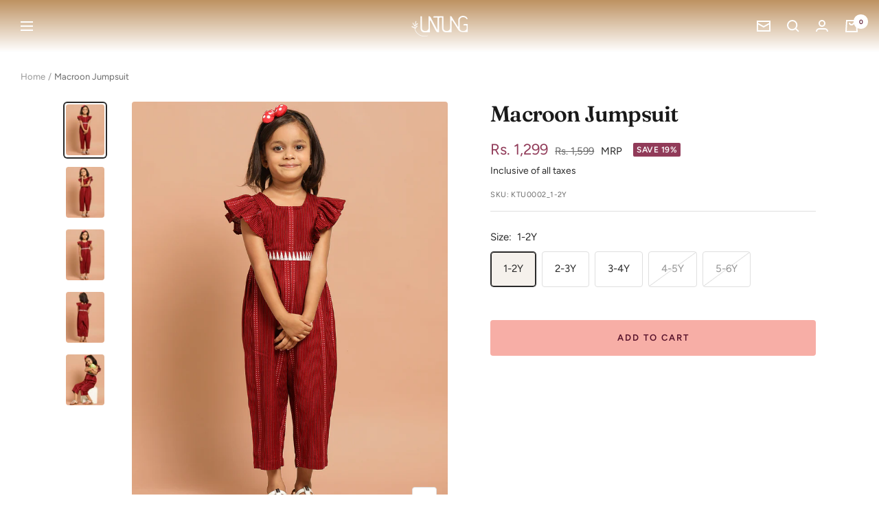

--- FILE ---
content_type: text/css
request_url: https://amaicdn.com/timer-app/store/5bae518e3b05f3d23949eb641cb157ee.css?1769107158781
body_size: 90
content:
#sct-timer-80703 .sct-timer:not(.sct-timer-mobile)[data-editable="general"] {
	background-color: #FFD2CA;
	padding-top: 16px;
	border-color: #ECF0F8;
	border-width: 0;
	border-radius: 8px;
	color: rgba(255, 189, 176, 1);
	-webkit-mask-image: none;
	background-image: none;
	background-position: 0% 0%;
	padding-bottom: 16px;
}
#sct-timer-80703 .sct-timer:not(.sct-timer-mobile) [data-editable="message-before-countdown"] {
	color: #66102F;
	font-family: Montserrat;
	font-style: normal;
	font-weight: bold;
	text-decoration: none;
	font-size: 36px;
}
#sct-timer-80703 .sct-timer:not(.sct-timer-mobile) [data-editable="countdown"] {
	background-color: #FFFFFF;
	box-shadow: 0px 12px 36px rgba(0,38,111,0);
	color: #66102F;
	border-color: #ECF0F8;
	border-width: 1px;
	border-radius: 8px;
	font-family: Montserrat;
	font-size: 36px;
}
#sct-timer-80703 .sct-timer:not(.sct-timer-mobile) [data-editable="countdown-labels"] {
	color: #66102F;
	font-family: Montserrat;
	font-style: normal;
	font-weight: normal;
	text-decoration: none;
	font-size: 10px;
}
#sct-timer-80703 .sct-timer:not(.sct-timer-mobile) [data-editable="countdown-colons"] {
	color: #FFFFFF;
	font-family: Montserrat;
	font-size: 36px;
}
#sct-timer-80703 .sct-timer:not(.sct-timer-mobile) [data-editable="message-after-countdown"] {
	color: #66102F;
	font-family: Montserrat;
	font-style: normal;
	font-weight: normal;
	text-decoration: none;
	font-size: 18px;
}
#sct-timer-80703 .sct-timer:not(.sct-timer-mobile) [data-editable="link"] {
	color: #973463;
	font-family: Montserrat;
	font-style: normal;
	font-weight: normal;
	text-decoration: underline;
	font-size: 18px;
}
#sct-timer-80703 .sct-timer:not(.sct-timer-mobile) [data-editable="button"] {
	background-color: #973463;
	border-color: #973463;
	border-width: 1px;
	border-radius: 4px;
	color: #FFFFFF;
	font-family: Montserrat;
	font-style: normal;
	font-weight: bold;
	text-decoration: none;
	font-size: 14px;
	padding-top: 8px;
	padding-left: 16px;
	padding-bottom: 8px;
	padding-right: 16px;
}
#sct-timer-80703 .sct-timer:not(.sct-timer-mobile) [data-editable="discount"] {
	background-color: #D97E1E;
	padding-top: 2px;
	border-color: #D97E1E;
	border-width: 1px;
	color: #FFFFFF;
	padding-left: 30px;
	border-radius: 4px;
	border-style: solid;
	padding-bottom: 2px;
	padding-right: 30px;
}
#sct-timer-80703 .sct-timer:not(.sct-timer-mobile) [data-editable="copy-button"] {
	background-color: #FFFFFF;
	-webkit-mask-box-image: url(https://amaicdn.com/timer-app/copy.svg);
}
#sct-timer-80703 .sct-timer:not(.sct-timer-mobile) [data-editable="close-button"] {
	color: #000000;
	background-color: #FFFFFF;
}
#sct-timer-80703 .sct-timer:not(.sct-timer-mobile) [data-editable="button-link"] {
	text-decoration: none;
}
#sct-timer-80703 .sct-timer:not(.sct-timer-mobile) [data-editable="countdown-leaf"] {
	background-color: #FFFFFF;
	border-width: 1px;
	border-radius: 8px;
	border-color: #ECF0F8;
}
#sct-timer-80703 .sct-timer:not(.sct-timer-mobile) [data-editable="countdown-leaf-2"] {
	background-color: #FFFFFF;
	border-width: 1px;
	border-radius: 8px;
	border-color: #ECF0F8;
	box-shadow: none;
	line-height: 50px;
}
#sct-timer-80703 .sct-timer:not(.sct-timer-mobile) [data-editable="pattern"] {
	background-color: rgba(255, 189, 176, 1);
	-webkit-mask-image: url(https://amaicdn.com/timer-app/spring.svg);
}
#sct-timer-80703 .sct-timer.sct-timer-mobile[data-editable="general"] {
	background-color: #FFD2CA;
	padding-top: 12px;
	border-color: #ECF0F8;
	border-width: 0;
	border-radius: 8px;
	color: rgba(255, 189, 176, 1);
	-webkit-mask-image: none;
	background-image: none;
	background-position: 0% 0%;
	padding-bottom: 12px;
}
#sct-timer-80703 .sct-timer.sct-timer-mobile [data-editable="message-before-countdown"] {
	color: #66102F;
	font-family: Montserrat;
	font-style: normal;
	font-weight: bold;
	text-decoration: none;
	font-size: 18px;
}
#sct-timer-80703 .sct-timer.sct-timer-mobile [data-editable="countdown"] {
	background-color: #FFFFFF;
	box-shadow: 0px 12px 36px rgba(0,38,111,0);
	color: #66102F;
	border-color: #ECF0F8;
	border-width: 1px;
	border-radius: 8px;
	font-family: Montserrat;
	font-size: 18px;
}
#sct-timer-80703 .sct-timer.sct-timer-mobile [data-editable="countdown-labels"] {
	color: #66102F;
	font-family: Montserrat;
	font-style: normal;
	font-weight: normal;
	text-decoration: none;
	font-size: 8px;
}
#sct-timer-80703 .sct-timer.sct-timer-mobile [data-editable="countdown-colons"] {
	color: #FFFFFF;
	font-family: Montserrat;
	font-size: 18px;
}
#sct-timer-80703 .sct-timer.sct-timer-mobile [data-editable="message-after-countdown"] {
	color: #66102F;
	font-family: Montserrat;
	font-style: normal;
	font-weight: normal;
	text-decoration: none;
	font-size: 14px;
}
#sct-timer-80703 .sct-timer.sct-timer-mobile [data-editable="link"] {
	color: #973463;
	font-family: Montserrat;
	font-style: normal;
	font-weight: normal;
	text-decoration: underline;
	font-size: 14px;
}
#sct-timer-80703 .sct-timer.sct-timer-mobile [data-editable="button"] {
	background-color: #973463;
	border-color: #973463;
	border-width: 1px;
	border-radius: 4px;
	color: #FFFFFF;
	font-family: Montserrat;
	font-style: normal;
	font-weight: bold;
	text-decoration: none;
	font-size: 15px;
	padding-top: 0px;
	padding-bottom: 0px;
}
#sct-timer-80703 .sct-timer.sct-timer-mobile [data-editable="discount"] {
	background-color: #D97E1E;
	padding-top: 0px;
	border-color: #D97E1E;
	border-width: 1px;
	color: #FFFFFF;
	padding-left: 15px;
	border-radius: 4px;
	border-style: solid;
	padding-bottom: 0px;
	padding-right: 15px;
}
#sct-timer-80703 .sct-timer.sct-timer-mobile [data-editable="copy-button"] {
	background-color: #FFFFFF;
	-webkit-mask-box-image: url(https://amaicdn.com/timer-app/copy.svg);
}
#sct-timer-80703 .sct-timer.sct-timer-mobile [data-editable="close-button"] {
	color: #000000;
	background-color: #FFFFFF;
}
#sct-timer-80703 .sct-timer.sct-timer-mobile [data-editable="button-link"] {
	text-decoration: none;
}
#sct-timer-80703 .sct-timer.sct-timer-mobile [data-editable="countdown-leaf"] {
	background-color: #FFFFFF;
	border-width: 1px;
	border-radius: 8px;
	border-color: #ECF0F8;
}
#sct-timer-80703 .sct-timer.sct-timer-mobile [data-editable="countdown-leaf-2"] {
	background-color: #FFFFFF;
	border-width: 1px;
	border-radius: 8px;
	border-color: #ECF0F8;
	box-shadow: none;
	line-height: 24px;
}
#sct-timer-80703 .sct-timer.sct-timer-mobile [data-editable="pattern"] {
	background-color: rgba(255, 189, 176, 1);
	-webkit-mask-image: url(https://amaicdn.com/timer-app/spring.svg);
}


--- FILE ---
content_type: text/javascript
request_url: https://untung.in/cdn/shop/t/64/assets/custom.js?v=167639537848865775061717409663
body_size: -545
content:
//# sourceMappingURL=/cdn/shop/t/64/assets/custom.js.map?v=167639537848865775061717409663


--- FILE ---
content_type: text/javascript; charset=utf-8
request_url: https://untung.in/products/ktu0002-maroon-striped-jumpsuit.js
body_size: 657
content:
{"id":7655444185337,"title":"Macroon Jumpsuit","handle":"ktu0002-maroon-striped-jumpsuit","description":"\u003cp\u003eMaroon ruffled jumpsuit with short button placket in the back.\u003c\/p\u003e\n\u003cul\u003e\n\u003cli\u003e\n\u003cb\u003eFabric : \u003c\/b\u003eCotton\u003c\/li\u003e\n\u003cli\u003e\n\u003cb\u003eColor : \u003c\/b\u003eMaroon\u003c\/li\u003e\n\u003cli\u003e\n\u003cb\u003ePrint \u0026amp; Pattern : \u003c\/b\u003eStriped\u003c\/li\u003e\n\u003cli\u003e\n\u003cb\u003eHemline : \u003c\/b\u003eStraight\u003c\/li\u003e\n\u003cli\u003e\n\u003cb\u003eNeck Line : \u003c\/b\u003eSquare Neck\u003c\/li\u003e\n\u003cli\u003e\n\u003cb\u003eSleeve Length : \u003c\/b\u003eSleeveless\u003c\/li\u003e\n\u003cli\u003e\n\u003cb\u003eSleeve Styling : \u003c\/b\u003eFlutter Sleeve\u003c\/li\u003e\n\u003cli\u003e\n\u003cb\u003eSurface Styling : \u003c\/b\u003eRuffles\u003c\/li\u003e\n\u003cli\u003e\n\u003cb\u003eClosure : \u003c\/b\u003eButtons\u003c\/li\u003e\n\u003c\/ul\u003e\n\u003cbr\u003e","published_at":"2022-06-14T15:07:21+05:30","created_at":"2022-06-07T21:09:41+05:30","vendor":"Untung","type":"Kids-Western","tags":["Cotton","Jumpsuit","June 2022","Printed","Sleeveless","Square Neck"],"price":129900,"price_min":129900,"price_max":129900,"available":true,"price_varies":false,"compare_at_price":159900,"compare_at_price_min":159900,"compare_at_price_max":159900,"compare_at_price_varies":false,"variants":[{"id":42881418002681,"title":"1-2Y","option1":"1-2Y","option2":null,"option3":null,"sku":"KTU0002_1-2Y","requires_shipping":true,"taxable":false,"featured_image":null,"available":true,"name":"Macroon Jumpsuit - 1-2Y","public_title":"1-2Y","options":["1-2Y"],"price":129900,"weight":150,"compare_at_price":159900,"inventory_management":"shopify","barcode":null,"requires_selling_plan":false,"selling_plan_allocations":[]},{"id":42881418035449,"title":"2-3Y","option1":"2-3Y","option2":null,"option3":null,"sku":"KTU0002_2-3Y","requires_shipping":true,"taxable":false,"featured_image":null,"available":true,"name":"Macroon Jumpsuit - 2-3Y","public_title":"2-3Y","options":["2-3Y"],"price":129900,"weight":150,"compare_at_price":159900,"inventory_management":"shopify","barcode":null,"requires_selling_plan":false,"selling_plan_allocations":[]},{"id":42881418068217,"title":"3-4Y","option1":"3-4Y","option2":null,"option3":null,"sku":"KTU0002_3-4Y","requires_shipping":true,"taxable":false,"featured_image":null,"available":true,"name":"Macroon Jumpsuit - 3-4Y","public_title":"3-4Y","options":["3-4Y"],"price":129900,"weight":150,"compare_at_price":159900,"inventory_management":"shopify","barcode":null,"requires_selling_plan":false,"selling_plan_allocations":[]},{"id":42881418100985,"title":"4-5Y","option1":"4-5Y","option2":null,"option3":null,"sku":"KTU0002_4-5Y","requires_shipping":true,"taxable":false,"featured_image":null,"available":false,"name":"Macroon Jumpsuit - 4-5Y","public_title":"4-5Y","options":["4-5Y"],"price":129900,"weight":150,"compare_at_price":159900,"inventory_management":"shopify","barcode":null,"requires_selling_plan":false,"selling_plan_allocations":[]},{"id":42881418133753,"title":"5-6Y","option1":"5-6Y","option2":null,"option3":null,"sku":"KTU0002_5-6Y","requires_shipping":true,"taxable":false,"featured_image":null,"available":false,"name":"Macroon Jumpsuit - 5-6Y","public_title":"5-6Y","options":["5-6Y"],"price":129900,"weight":150,"compare_at_price":159900,"inventory_management":"shopify","barcode":null,"requires_selling_plan":false,"selling_plan_allocations":[]}],"images":["\/\/cdn.shopify.com\/s\/files\/1\/2987\/9378\/products\/IMG_0294.jpg?v=1654616808","\/\/cdn.shopify.com\/s\/files\/1\/2987\/9378\/products\/IMG_0296.jpg?v=1654616808","\/\/cdn.shopify.com\/s\/files\/1\/2987\/9378\/products\/IMG_0301.jpg?v=1654616808","\/\/cdn.shopify.com\/s\/files\/1\/2987\/9378\/products\/IMG_0303.jpg?v=1654616809","\/\/cdn.shopify.com\/s\/files\/1\/2987\/9378\/products\/IMG_0316.jpg?v=1654616808"],"featured_image":"\/\/cdn.shopify.com\/s\/files\/1\/2987\/9378\/products\/IMG_0294.jpg?v=1654616808","options":[{"name":"Size","position":1,"values":["1-2Y","2-3Y","3-4Y","4-5Y","5-6Y"]}],"url":"\/products\/ktu0002-maroon-striped-jumpsuit","media":[{"alt":null,"id":29819123040505,"position":1,"preview_image":{"aspect_ratio":0.75,"height":1440,"width":1080,"src":"https:\/\/cdn.shopify.com\/s\/files\/1\/2987\/9378\/products\/IMG_0294.jpg?v=1654616808"},"aspect_ratio":0.75,"height":1440,"media_type":"image","src":"https:\/\/cdn.shopify.com\/s\/files\/1\/2987\/9378\/products\/IMG_0294.jpg?v=1654616808","width":1080},{"alt":null,"id":29819123073273,"position":2,"preview_image":{"aspect_ratio":0.75,"height":1440,"width":1080,"src":"https:\/\/cdn.shopify.com\/s\/files\/1\/2987\/9378\/products\/IMG_0296.jpg?v=1654616808"},"aspect_ratio":0.75,"height":1440,"media_type":"image","src":"https:\/\/cdn.shopify.com\/s\/files\/1\/2987\/9378\/products\/IMG_0296.jpg?v=1654616808","width":1080},{"alt":null,"id":29819123106041,"position":3,"preview_image":{"aspect_ratio":0.75,"height":1440,"width":1080,"src":"https:\/\/cdn.shopify.com\/s\/files\/1\/2987\/9378\/products\/IMG_0301.jpg?v=1654616808"},"aspect_ratio":0.75,"height":1440,"media_type":"image","src":"https:\/\/cdn.shopify.com\/s\/files\/1\/2987\/9378\/products\/IMG_0301.jpg?v=1654616808","width":1080},{"alt":null,"id":29819123138809,"position":4,"preview_image":{"aspect_ratio":0.75,"height":1440,"width":1080,"src":"https:\/\/cdn.shopify.com\/s\/files\/1\/2987\/9378\/products\/IMG_0303.jpg?v=1654616809"},"aspect_ratio":0.75,"height":1440,"media_type":"image","src":"https:\/\/cdn.shopify.com\/s\/files\/1\/2987\/9378\/products\/IMG_0303.jpg?v=1654616809","width":1080},{"alt":null,"id":29819123171577,"position":5,"preview_image":{"aspect_ratio":0.75,"height":1440,"width":1080,"src":"https:\/\/cdn.shopify.com\/s\/files\/1\/2987\/9378\/products\/IMG_0316.jpg?v=1654616808"},"aspect_ratio":0.75,"height":1440,"media_type":"image","src":"https:\/\/cdn.shopify.com\/s\/files\/1\/2987\/9378\/products\/IMG_0316.jpg?v=1654616808","width":1080}],"requires_selling_plan":false,"selling_plan_groups":[]}

--- FILE ---
content_type: application/x-javascript
request_url: https://amaicdn.com/timer-app/store/5bae518e3b05f3d23949eb641cb157ee.js?1769107158781
body_size: -633
content:
if(typeof Spurit === 'undefined') var Spurit = {};
if(typeof Spurit.CountdownTimer === 'undefined') Spurit.CountdownTimer = {};
Spurit.CountdownTimer.settings = {"timers":[],"timezone":"Asia\/Kolkata"};
Spurit.CountdownTimer.appApiUrl = "https://countdowntimer.amai.com/api";